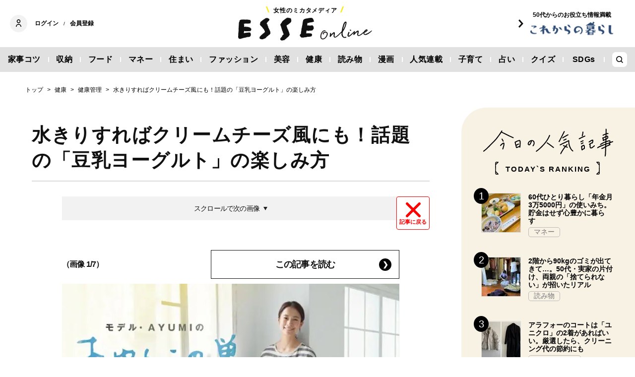

--- FILE ---
content_type: text/html; charset=utf-8
request_url: https://www.google.com/recaptcha/api2/aframe
body_size: 267
content:
<!DOCTYPE HTML><html><head><meta http-equiv="content-type" content="text/html; charset=UTF-8"></head><body><script nonce="-SJhyUnvC6yNqVClSOLh7Q">/** Anti-fraud and anti-abuse applications only. See google.com/recaptcha */ try{var clients={'sodar':'https://pagead2.googlesyndication.com/pagead/sodar?'};window.addEventListener("message",function(a){try{if(a.source===window.parent){var b=JSON.parse(a.data);var c=clients[b['id']];if(c){var d=document.createElement('img');d.src=c+b['params']+'&rc='+(localStorage.getItem("rc::a")?sessionStorage.getItem("rc::b"):"");window.document.body.appendChild(d);sessionStorage.setItem("rc::e",parseInt(sessionStorage.getItem("rc::e")||0)+1);localStorage.setItem("rc::h",'1768694277472');}}}catch(b){}});window.parent.postMessage("_grecaptcha_ready", "*");}catch(b){}</script></body></html>

--- FILE ---
content_type: text/javascript;charset=utf-8
request_url: https://id.cxense.com/public/user/id?json=%7B%22identities%22%3A%5B%7B%22type%22%3A%22ckp%22%2C%22id%22%3A%22mkiywkejrjoruzdq%22%7D%2C%7B%22type%22%3A%22lst%22%2C%22id%22%3A%2231rrca443uuxm8sw4g060fsj0%22%7D%2C%7B%22type%22%3A%22cst%22%2C%22id%22%3A%2231rrca443uuxm8sw4g060fsj0%22%7D%5D%7D&callback=cXJsonpCB2
body_size: 190
content:
/**/
cXJsonpCB2({"httpStatus":200,"response":{"userId":"cx:1rwjd0vf7f3uj2bnr6i8111zhg:1lm1oi54tbjg5","newUser":true}})

--- FILE ---
content_type: application/javascript; charset=utf-8
request_url: https://fundingchoicesmessages.google.com/f/AGSKWxV9_mer2J8pOYOg1ixRr7nm3jR6IgkqcpSmXhaXDmIa6YL6X1L3Eyr8_0WfQ3Qh_ArqmvkWtIjDUrqfcvhy1D2CR1QnqVDU1rNFHYvZww4UbVfE_lMMXP9UZ_ywpFZUPGJMU3nRj_zJNqz9GonGUEaB_Or4cXFTuDcggmksrTcARpwNNqg3j3MaGcBA/_/500x90..swf?click=/adometry?/fwadmanager./adfootright.
body_size: -1292
content:
window['425a334c-6c83-4995-bf57-8a853ed4c176'] = true;

--- FILE ---
content_type: application/javascript
request_url: https://csm.cxpublic.com/Fusosha/domain/esse-online.jp.js?2026011723
body_size: 395
content:
function cxAddCP(){if(location.pathname.match("/[0-9]+$")&&document.querySelector("div#sp_checked")&&(location.search.match("display=b")||location.pathname.match("/pr/")||cX.setCustomParameters({readmore:"true"})),location.pathname.match("^/[^/]+/[0-9]+")){var e=(location.pathname.match("^/[^/]+/[0-9]+/([0-9]+)$")||[,"1"])[1],t=(location.pathname.match("/attachment/(.+)$")||[,""])[1];t.length>0?cX.setCustomParameters({photo:decodeURIComponent(t)}):cX.setCustomParameters({page:e})}}cX.callQueue.push(["invoke",function(){try{var e;window.tp&&tp.pianoId&&tp.pianoId.isConfigured()&&(e=tp.pianoId.getUser()),e&&e.sub&&(cX.addExternalId({type:"bwp",id:e.sub}),cX.addExternalId({type:cx_args.prefix,id:e.sub}))}catch(e){}cxAddCP()}]),cX.callQueue.push(["invoke",function(){cxSendPV()}]),cX.callQueue.push(["invoke",function(){var e={origin:cx_args.prefix+"-web",persistedQueryId:cx_args.pid};cXcustom("scrollDepth",function(t){cX.sendEvent("scroll",{pos_in_article:String(t)+"%"},e)},1,".article-body",1e3),cXcustom("generalClickTracker",function(t,c){t("clicked",c,e)}),cxTieupTracker.init({"cXenseParse:fpi-tieup":"true"},".article-body",e,!0)}]);
//# sourceMappingURL=esse-online.jp.js.map

--- FILE ---
content_type: text/javascript
request_url: https://esse-online.jp/oo/life/lsync.js
body_size: 440
content:
var MiU=MiU||{};MiU.queue=MiU.queue||[];
MiU.data = MiU.data||{};
MiU.fire = function(siteData) {
 if (((typeof siteData)=='object') && ('media' in siteData)) {MiU.data = siteData;}
 (function() {
  var protocol = document.referrer.substr(0, (document.referrer.indexOf('://') + 3));
  var refer = document.referrer.substr(protocol.length, document.referrer.length);
  var refers = refer.split('/');
  var referHost = refers[0];
  var defaultData = {
    'host' : document.location.hostname,
    'path' : document.location.pathname,
    'rhost' : referHost,
    'rpath' : refer.substr(referHost.length, refer.length),
  }
  if (!(document.location.search.substr(1) == null || document.location.search.substr(1) == '')){defaultData.query = document.location.search.substr(1);}
  var query = '';
  for(var key in MiU.data){query += key + '=' + encodeURIComponent(MiU.data[key]) + '&';}
  for(var key in defaultData){query += key + '=' + encodeURIComponent(defaultData[key]) + '&';}
  var img = new Image();
  query += 'rd=' + Math.random();
  img.src = '/oo/life/m.gif?' + query;
 })();
};
MiU.go = function(){try{var current=null;while(current=MiU.queue.shift()){try {current();}catch(err){}}}catch(err){}};
MiU.queue.push=function(){Array.prototype.push.apply(this,arguments);setTimeout(MiU.go,1);return this.length;};
setTimeout(MiU.go,20);


--- FILE ---
content_type: text/javascript;charset=utf-8
request_url: https://p1cluster.cxense.com/p1.js
body_size: 100
content:
cX.library.onP1('31rrca443uuxm8sw4g060fsj0');
